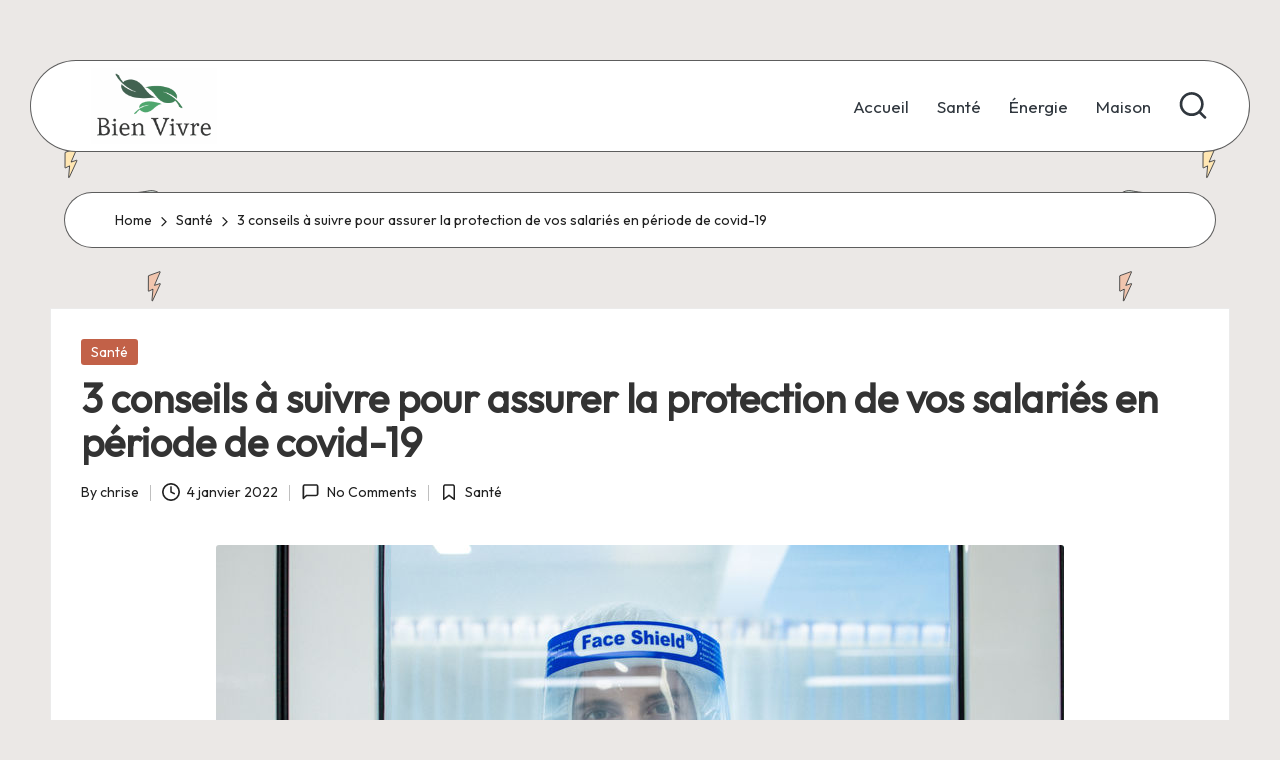

--- FILE ---
content_type: text/html; charset=UTF-8
request_url: https://bien-vivre.net/3-conseils-a-suivre-pour-assurer-la-protection-de-vos-salaries-en-periode-de-covid-19/
body_size: 13889
content:

<!DOCTYPE html>
<html lang="fr-FR" itemscope itemtype="http://schema.org/WebPage" >
<head>
	<meta charset="UTF-8">
	<link rel="profile" href="http://gmpg.org/xfn/11">
	<meta name='robots' content='index, follow, max-image-preview:large, max-snippet:-1, max-video-preview:-1' />
	<style>img:is([sizes="auto" i], [sizes^="auto," i]) { contain-intrinsic-size: 3000px 1500px }</style>
	<meta name="viewport" content="width=device-width, initial-scale=1">
	<!-- This site is optimized with the Yoast SEO plugin v26.8 - https://yoast.com/product/yoast-seo-wordpress/ -->
	<title>Covid-19 : dispositions à prendre pour protéger la santé de vos salariés</title>
	<meta name="description" content="L’épidémie du coronavirus a entrainé de nombreux ravages dans le monde entier, mais aussi au sein des entreprises. Comment se protéger au travail ?" />
	<link rel="canonical" href="https://bien-vivre.net/3-conseils-a-suivre-pour-assurer-la-protection-de-vos-salaries-en-periode-de-covid-19/" />
	<meta property="og:locale" content="fr_FR" />
	<meta property="og:type" content="article" />
	<meta property="og:title" content="Covid-19 : dispositions à prendre pour protéger la santé de vos salariés" />
	<meta property="og:description" content="L’épidémie du coronavirus a entrainé de nombreux ravages dans le monde entier, mais aussi au sein des entreprises. Comment se protéger au travail ?" />
	<meta property="og:url" content="https://bien-vivre.net/3-conseils-a-suivre-pour-assurer-la-protection-de-vos-salaries-en-periode-de-covid-19/" />
	<meta property="og:site_name" content="Bien-Vivre.net" />
	<meta property="article:published_time" content="2022-01-04T03:55:52+00:00" />
	<meta property="article:modified_time" content="2022-01-04T03:55:55+00:00" />
	<meta property="og:image" content="https://bien-vivre.net/wp-content/uploads/2022/01/57a3249279402d0af66477fc625f1103.jpe" />
	<meta property="og:image:width" content="848" />
	<meta property="og:image:height" content="565" />
	<meta property="og:image:type" content="image/jpeg" />
	<meta name="author" content="chrise" />
	<meta name="twitter:card" content="summary_large_image" />
	<meta name="twitter:label1" content="Écrit par" />
	<meta name="twitter:data1" content="chrise" />
	<meta name="twitter:label2" content="Durée de lecture estimée" />
	<meta name="twitter:data2" content="3 minutes" />
	<script type="application/ld+json" class="yoast-schema-graph">{"@context":"https://schema.org","@graph":[{"@type":"Article","@id":"https://bien-vivre.net/3-conseils-a-suivre-pour-assurer-la-protection-de-vos-salaries-en-periode-de-covid-19/#article","isPartOf":{"@id":"https://bien-vivre.net/3-conseils-a-suivre-pour-assurer-la-protection-de-vos-salaries-en-periode-de-covid-19/"},"author":{"name":"chrise","@id":"https://bien-vivre.net/#/schema/person/c05687753d764022c0a8efc502a2d245"},"headline":"3 conseils à suivre pour assurer la protection de vos salariés en période de covid-19","datePublished":"2022-01-04T03:55:52+00:00","dateModified":"2022-01-04T03:55:55+00:00","mainEntityOfPage":{"@id":"https://bien-vivre.net/3-conseils-a-suivre-pour-assurer-la-protection-de-vos-salaries-en-periode-de-covid-19/"},"wordCount":591,"commentCount":0,"publisher":{"@id":"https://bien-vivre.net/#organization"},"image":{"@id":"https://bien-vivre.net/3-conseils-a-suivre-pour-assurer-la-protection-de-vos-salaries-en-periode-de-covid-19/#primaryimage"},"thumbnailUrl":"https://bien-vivre.net/wp-content/uploads/2022/01/57a3249279402d0af66477fc625f1103.jpe","articleSection":["Santé"],"inLanguage":"fr-FR","potentialAction":[{"@type":"CommentAction","name":"Comment","target":["https://bien-vivre.net/3-conseils-a-suivre-pour-assurer-la-protection-de-vos-salaries-en-periode-de-covid-19/#respond"]}]},{"@type":"WebPage","@id":"https://bien-vivre.net/3-conseils-a-suivre-pour-assurer-la-protection-de-vos-salaries-en-periode-de-covid-19/","url":"https://bien-vivre.net/3-conseils-a-suivre-pour-assurer-la-protection-de-vos-salaries-en-periode-de-covid-19/","name":"Covid-19 : dispositions à prendre pour protéger la santé de vos salariés","isPartOf":{"@id":"https://bien-vivre.net/#website"},"primaryImageOfPage":{"@id":"https://bien-vivre.net/3-conseils-a-suivre-pour-assurer-la-protection-de-vos-salaries-en-periode-de-covid-19/#primaryimage"},"image":{"@id":"https://bien-vivre.net/3-conseils-a-suivre-pour-assurer-la-protection-de-vos-salaries-en-periode-de-covid-19/#primaryimage"},"thumbnailUrl":"https://bien-vivre.net/wp-content/uploads/2022/01/57a3249279402d0af66477fc625f1103.jpe","datePublished":"2022-01-04T03:55:52+00:00","dateModified":"2022-01-04T03:55:55+00:00","description":"L’épidémie du coronavirus a entrainé de nombreux ravages dans le monde entier, mais aussi au sein des entreprises. Comment se protéger au travail ?","breadcrumb":{"@id":"https://bien-vivre.net/3-conseils-a-suivre-pour-assurer-la-protection-de-vos-salaries-en-periode-de-covid-19/#breadcrumb"},"inLanguage":"fr-FR","potentialAction":[{"@type":"ReadAction","target":["https://bien-vivre.net/3-conseils-a-suivre-pour-assurer-la-protection-de-vos-salaries-en-periode-de-covid-19/"]}]},{"@type":"ImageObject","inLanguage":"fr-FR","@id":"https://bien-vivre.net/3-conseils-a-suivre-pour-assurer-la-protection-de-vos-salaries-en-periode-de-covid-19/#primaryimage","url":"https://bien-vivre.net/wp-content/uploads/2022/01/57a3249279402d0af66477fc625f1103.jpe","contentUrl":"https://bien-vivre.net/wp-content/uploads/2022/01/57a3249279402d0af66477fc625f1103.jpe","width":848,"height":565},{"@type":"BreadcrumbList","@id":"https://bien-vivre.net/3-conseils-a-suivre-pour-assurer-la-protection-de-vos-salaries-en-periode-de-covid-19/#breadcrumb","itemListElement":[{"@type":"ListItem","position":1,"name":"Accueil","item":"https://bien-vivre.net/"},{"@type":"ListItem","position":2,"name":"Santé","item":"https://bien-vivre.net/categorie/sante/"},{"@type":"ListItem","position":3,"name":"3 conseils à suivre pour assurer la protection de vos salariés en période de covid-19"}]},{"@type":"WebSite","@id":"https://bien-vivre.net/#website","url":"https://bien-vivre.net/","name":"Bien-Vivre.net","description":"Pour améliorer sa vie au quotidien","publisher":{"@id":"https://bien-vivre.net/#organization"},"potentialAction":[{"@type":"SearchAction","target":{"@type":"EntryPoint","urlTemplate":"https://bien-vivre.net/?s={search_term_string}"},"query-input":{"@type":"PropertyValueSpecification","valueRequired":true,"valueName":"search_term_string"}}],"inLanguage":"fr-FR"},{"@type":"Organization","@id":"https://bien-vivre.net/#organization","name":"Bien Vivre","url":"https://bien-vivre.net/","logo":{"@type":"ImageObject","inLanguage":"fr-FR","@id":"https://bien-vivre.net/#/schema/logo/image/","url":"https://bien-vivre.net/wp-content/uploads/2020/05/bien-vivre-1-e1590697370275.png","contentUrl":"https://bien-vivre.net/wp-content/uploads/2020/05/bien-vivre-1-e1590697370275.png","width":200,"height":121,"caption":"Bien Vivre"},"image":{"@id":"https://bien-vivre.net/#/schema/logo/image/"}},{"@type":"Person","@id":"https://bien-vivre.net/#/schema/person/c05687753d764022c0a8efc502a2d245","name":"chrise","sameAs":["http://bien-vivre.net"]}]}</script>
	<!-- / Yoast SEO plugin. -->


<link rel='dns-prefetch' href='//fonts.googleapis.com' />
<link rel="alternate" type="application/rss+xml" title="Bien-Vivre.net &raquo; Flux" href="https://bien-vivre.net/feed/" />
<link rel="alternate" type="application/rss+xml" title="Bien-Vivre.net &raquo; Flux des commentaires" href="https://bien-vivre.net/comments/feed/" />
<link rel="alternate" type="application/rss+xml" title="Bien-Vivre.net &raquo; 3 conseils à suivre pour assurer la protection de vos salariés en période de covid-19 Flux des commentaires" href="https://bien-vivre.net/3-conseils-a-suivre-pour-assurer-la-protection-de-vos-salaries-en-periode-de-covid-19/feed/" />
<script>
window._wpemojiSettings = {"baseUrl":"https:\/\/s.w.org\/images\/core\/emoji\/16.0.1\/72x72\/","ext":".png","svgUrl":"https:\/\/s.w.org\/images\/core\/emoji\/16.0.1\/svg\/","svgExt":".svg","source":{"concatemoji":"https:\/\/bien-vivre.net\/wp-includes\/js\/wp-emoji-release.min.js?ver=6.8.3"}};
/*! This file is auto-generated */
!function(s,n){var o,i,e;function c(e){try{var t={supportTests:e,timestamp:(new Date).valueOf()};sessionStorage.setItem(o,JSON.stringify(t))}catch(e){}}function p(e,t,n){e.clearRect(0,0,e.canvas.width,e.canvas.height),e.fillText(t,0,0);var t=new Uint32Array(e.getImageData(0,0,e.canvas.width,e.canvas.height).data),a=(e.clearRect(0,0,e.canvas.width,e.canvas.height),e.fillText(n,0,0),new Uint32Array(e.getImageData(0,0,e.canvas.width,e.canvas.height).data));return t.every(function(e,t){return e===a[t]})}function u(e,t){e.clearRect(0,0,e.canvas.width,e.canvas.height),e.fillText(t,0,0);for(var n=e.getImageData(16,16,1,1),a=0;a<n.data.length;a++)if(0!==n.data[a])return!1;return!0}function f(e,t,n,a){switch(t){case"flag":return n(e,"\ud83c\udff3\ufe0f\u200d\u26a7\ufe0f","\ud83c\udff3\ufe0f\u200b\u26a7\ufe0f")?!1:!n(e,"\ud83c\udde8\ud83c\uddf6","\ud83c\udde8\u200b\ud83c\uddf6")&&!n(e,"\ud83c\udff4\udb40\udc67\udb40\udc62\udb40\udc65\udb40\udc6e\udb40\udc67\udb40\udc7f","\ud83c\udff4\u200b\udb40\udc67\u200b\udb40\udc62\u200b\udb40\udc65\u200b\udb40\udc6e\u200b\udb40\udc67\u200b\udb40\udc7f");case"emoji":return!a(e,"\ud83e\udedf")}return!1}function g(e,t,n,a){var r="undefined"!=typeof WorkerGlobalScope&&self instanceof WorkerGlobalScope?new OffscreenCanvas(300,150):s.createElement("canvas"),o=r.getContext("2d",{willReadFrequently:!0}),i=(o.textBaseline="top",o.font="600 32px Arial",{});return e.forEach(function(e){i[e]=t(o,e,n,a)}),i}function t(e){var t=s.createElement("script");t.src=e,t.defer=!0,s.head.appendChild(t)}"undefined"!=typeof Promise&&(o="wpEmojiSettingsSupports",i=["flag","emoji"],n.supports={everything:!0,everythingExceptFlag:!0},e=new Promise(function(e){s.addEventListener("DOMContentLoaded",e,{once:!0})}),new Promise(function(t){var n=function(){try{var e=JSON.parse(sessionStorage.getItem(o));if("object"==typeof e&&"number"==typeof e.timestamp&&(new Date).valueOf()<e.timestamp+604800&&"object"==typeof e.supportTests)return e.supportTests}catch(e){}return null}();if(!n){if("undefined"!=typeof Worker&&"undefined"!=typeof OffscreenCanvas&&"undefined"!=typeof URL&&URL.createObjectURL&&"undefined"!=typeof Blob)try{var e="postMessage("+g.toString()+"("+[JSON.stringify(i),f.toString(),p.toString(),u.toString()].join(",")+"));",a=new Blob([e],{type:"text/javascript"}),r=new Worker(URL.createObjectURL(a),{name:"wpTestEmojiSupports"});return void(r.onmessage=function(e){c(n=e.data),r.terminate(),t(n)})}catch(e){}c(n=g(i,f,p,u))}t(n)}).then(function(e){for(var t in e)n.supports[t]=e[t],n.supports.everything=n.supports.everything&&n.supports[t],"flag"!==t&&(n.supports.everythingExceptFlag=n.supports.everythingExceptFlag&&n.supports[t]);n.supports.everythingExceptFlag=n.supports.everythingExceptFlag&&!n.supports.flag,n.DOMReady=!1,n.readyCallback=function(){n.DOMReady=!0}}).then(function(){return e}).then(function(){var e;n.supports.everything||(n.readyCallback(),(e=n.source||{}).concatemoji?t(e.concatemoji):e.wpemoji&&e.twemoji&&(t(e.twemoji),t(e.wpemoji)))}))}((window,document),window._wpemojiSettings);
</script>
<style id='wp-emoji-styles-inline-css'>

	img.wp-smiley, img.emoji {
		display: inline !important;
		border: none !important;
		box-shadow: none !important;
		height: 1em !important;
		width: 1em !important;
		margin: 0 0.07em !important;
		vertical-align: -0.1em !important;
		background: none !important;
		padding: 0 !important;
	}
</style>
<link rel='stylesheet' id='wp-block-library-css' href='https://bien-vivre.net/wp-includes/css/dist/block-library/style.min.css?ver=6.8.3' media='all' />
<style id='wp-block-library-theme-inline-css'>
.wp-block-audio :where(figcaption){color:#555;font-size:13px;text-align:center}.is-dark-theme .wp-block-audio :where(figcaption){color:#ffffffa6}.wp-block-audio{margin:0 0 1em}.wp-block-code{border:1px solid #ccc;border-radius:4px;font-family:Menlo,Consolas,monaco,monospace;padding:.8em 1em}.wp-block-embed :where(figcaption){color:#555;font-size:13px;text-align:center}.is-dark-theme .wp-block-embed :where(figcaption){color:#ffffffa6}.wp-block-embed{margin:0 0 1em}.blocks-gallery-caption{color:#555;font-size:13px;text-align:center}.is-dark-theme .blocks-gallery-caption{color:#ffffffa6}:root :where(.wp-block-image figcaption){color:#555;font-size:13px;text-align:center}.is-dark-theme :root :where(.wp-block-image figcaption){color:#ffffffa6}.wp-block-image{margin:0 0 1em}.wp-block-pullquote{border-bottom:4px solid;border-top:4px solid;color:currentColor;margin-bottom:1.75em}.wp-block-pullquote cite,.wp-block-pullquote footer,.wp-block-pullquote__citation{color:currentColor;font-size:.8125em;font-style:normal;text-transform:uppercase}.wp-block-quote{border-left:.25em solid;margin:0 0 1.75em;padding-left:1em}.wp-block-quote cite,.wp-block-quote footer{color:currentColor;font-size:.8125em;font-style:normal;position:relative}.wp-block-quote:where(.has-text-align-right){border-left:none;border-right:.25em solid;padding-left:0;padding-right:1em}.wp-block-quote:where(.has-text-align-center){border:none;padding-left:0}.wp-block-quote.is-large,.wp-block-quote.is-style-large,.wp-block-quote:where(.is-style-plain){border:none}.wp-block-search .wp-block-search__label{font-weight:700}.wp-block-search__button{border:1px solid #ccc;padding:.375em .625em}:where(.wp-block-group.has-background){padding:1.25em 2.375em}.wp-block-separator.has-css-opacity{opacity:.4}.wp-block-separator{border:none;border-bottom:2px solid;margin-left:auto;margin-right:auto}.wp-block-separator.has-alpha-channel-opacity{opacity:1}.wp-block-separator:not(.is-style-wide):not(.is-style-dots){width:100px}.wp-block-separator.has-background:not(.is-style-dots){border-bottom:none;height:1px}.wp-block-separator.has-background:not(.is-style-wide):not(.is-style-dots){height:2px}.wp-block-table{margin:0 0 1em}.wp-block-table td,.wp-block-table th{word-break:normal}.wp-block-table :where(figcaption){color:#555;font-size:13px;text-align:center}.is-dark-theme .wp-block-table :where(figcaption){color:#ffffffa6}.wp-block-video :where(figcaption){color:#555;font-size:13px;text-align:center}.is-dark-theme .wp-block-video :where(figcaption){color:#ffffffa6}.wp-block-video{margin:0 0 1em}:root :where(.wp-block-template-part.has-background){margin-bottom:0;margin-top:0;padding:1.25em 2.375em}
</style>
<style id='classic-theme-styles-inline-css'>
/*! This file is auto-generated */
.wp-block-button__link{color:#fff;background-color:#32373c;border-radius:9999px;box-shadow:none;text-decoration:none;padding:calc(.667em + 2px) calc(1.333em + 2px);font-size:1.125em}.wp-block-file__button{background:#32373c;color:#fff;text-decoration:none}
</style>
<style id='global-styles-inline-css'>
:root{--wp--preset--aspect-ratio--square: 1;--wp--preset--aspect-ratio--4-3: 4/3;--wp--preset--aspect-ratio--3-4: 3/4;--wp--preset--aspect-ratio--3-2: 3/2;--wp--preset--aspect-ratio--2-3: 2/3;--wp--preset--aspect-ratio--16-9: 16/9;--wp--preset--aspect-ratio--9-16: 9/16;--wp--preset--color--black: #000000;--wp--preset--color--cyan-bluish-gray: #abb8c3;--wp--preset--color--white: #ffffff;--wp--preset--color--pale-pink: #f78da7;--wp--preset--color--vivid-red: #cf2e2e;--wp--preset--color--luminous-vivid-orange: #ff6900;--wp--preset--color--luminous-vivid-amber: #fcb900;--wp--preset--color--light-green-cyan: #7bdcb5;--wp--preset--color--vivid-green-cyan: #00d084;--wp--preset--color--pale-cyan-blue: #8ed1fc;--wp--preset--color--vivid-cyan-blue: #0693e3;--wp--preset--color--vivid-purple: #9b51e0;--wp--preset--gradient--vivid-cyan-blue-to-vivid-purple: linear-gradient(135deg,rgba(6,147,227,1) 0%,rgb(155,81,224) 100%);--wp--preset--gradient--light-green-cyan-to-vivid-green-cyan: linear-gradient(135deg,rgb(122,220,180) 0%,rgb(0,208,130) 100%);--wp--preset--gradient--luminous-vivid-amber-to-luminous-vivid-orange: linear-gradient(135deg,rgba(252,185,0,1) 0%,rgba(255,105,0,1) 100%);--wp--preset--gradient--luminous-vivid-orange-to-vivid-red: linear-gradient(135deg,rgba(255,105,0,1) 0%,rgb(207,46,46) 100%);--wp--preset--gradient--very-light-gray-to-cyan-bluish-gray: linear-gradient(135deg,rgb(238,238,238) 0%,rgb(169,184,195) 100%);--wp--preset--gradient--cool-to-warm-spectrum: linear-gradient(135deg,rgb(74,234,220) 0%,rgb(151,120,209) 20%,rgb(207,42,186) 40%,rgb(238,44,130) 60%,rgb(251,105,98) 80%,rgb(254,248,76) 100%);--wp--preset--gradient--blush-light-purple: linear-gradient(135deg,rgb(255,206,236) 0%,rgb(152,150,240) 100%);--wp--preset--gradient--blush-bordeaux: linear-gradient(135deg,rgb(254,205,165) 0%,rgb(254,45,45) 50%,rgb(107,0,62) 100%);--wp--preset--gradient--luminous-dusk: linear-gradient(135deg,rgb(255,203,112) 0%,rgb(199,81,192) 50%,rgb(65,88,208) 100%);--wp--preset--gradient--pale-ocean: linear-gradient(135deg,rgb(255,245,203) 0%,rgb(182,227,212) 50%,rgb(51,167,181) 100%);--wp--preset--gradient--electric-grass: linear-gradient(135deg,rgb(202,248,128) 0%,rgb(113,206,126) 100%);--wp--preset--gradient--midnight: linear-gradient(135deg,rgb(2,3,129) 0%,rgb(40,116,252) 100%);--wp--preset--font-size--small: 13px;--wp--preset--font-size--medium: 20px;--wp--preset--font-size--large: 36px;--wp--preset--font-size--x-large: 42px;--wp--preset--spacing--20: 0.44rem;--wp--preset--spacing--30: 0.67rem;--wp--preset--spacing--40: 1rem;--wp--preset--spacing--50: 1.5rem;--wp--preset--spacing--60: 2.25rem;--wp--preset--spacing--70: 3.38rem;--wp--preset--spacing--80: 5.06rem;--wp--preset--shadow--natural: 6px 6px 9px rgba(0, 0, 0, 0.2);--wp--preset--shadow--deep: 12px 12px 50px rgba(0, 0, 0, 0.4);--wp--preset--shadow--sharp: 6px 6px 0px rgba(0, 0, 0, 0.2);--wp--preset--shadow--outlined: 6px 6px 0px -3px rgba(255, 255, 255, 1), 6px 6px rgba(0, 0, 0, 1);--wp--preset--shadow--crisp: 6px 6px 0px rgba(0, 0, 0, 1);}:where(.is-layout-flex){gap: 0.5em;}:where(.is-layout-grid){gap: 0.5em;}body .is-layout-flex{display: flex;}.is-layout-flex{flex-wrap: wrap;align-items: center;}.is-layout-flex > :is(*, div){margin: 0;}body .is-layout-grid{display: grid;}.is-layout-grid > :is(*, div){margin: 0;}:where(.wp-block-columns.is-layout-flex){gap: 2em;}:where(.wp-block-columns.is-layout-grid){gap: 2em;}:where(.wp-block-post-template.is-layout-flex){gap: 1.25em;}:where(.wp-block-post-template.is-layout-grid){gap: 1.25em;}.has-black-color{color: var(--wp--preset--color--black) !important;}.has-cyan-bluish-gray-color{color: var(--wp--preset--color--cyan-bluish-gray) !important;}.has-white-color{color: var(--wp--preset--color--white) !important;}.has-pale-pink-color{color: var(--wp--preset--color--pale-pink) !important;}.has-vivid-red-color{color: var(--wp--preset--color--vivid-red) !important;}.has-luminous-vivid-orange-color{color: var(--wp--preset--color--luminous-vivid-orange) !important;}.has-luminous-vivid-amber-color{color: var(--wp--preset--color--luminous-vivid-amber) !important;}.has-light-green-cyan-color{color: var(--wp--preset--color--light-green-cyan) !important;}.has-vivid-green-cyan-color{color: var(--wp--preset--color--vivid-green-cyan) !important;}.has-pale-cyan-blue-color{color: var(--wp--preset--color--pale-cyan-blue) !important;}.has-vivid-cyan-blue-color{color: var(--wp--preset--color--vivid-cyan-blue) !important;}.has-vivid-purple-color{color: var(--wp--preset--color--vivid-purple) !important;}.has-black-background-color{background-color: var(--wp--preset--color--black) !important;}.has-cyan-bluish-gray-background-color{background-color: var(--wp--preset--color--cyan-bluish-gray) !important;}.has-white-background-color{background-color: var(--wp--preset--color--white) !important;}.has-pale-pink-background-color{background-color: var(--wp--preset--color--pale-pink) !important;}.has-vivid-red-background-color{background-color: var(--wp--preset--color--vivid-red) !important;}.has-luminous-vivid-orange-background-color{background-color: var(--wp--preset--color--luminous-vivid-orange) !important;}.has-luminous-vivid-amber-background-color{background-color: var(--wp--preset--color--luminous-vivid-amber) !important;}.has-light-green-cyan-background-color{background-color: var(--wp--preset--color--light-green-cyan) !important;}.has-vivid-green-cyan-background-color{background-color: var(--wp--preset--color--vivid-green-cyan) !important;}.has-pale-cyan-blue-background-color{background-color: var(--wp--preset--color--pale-cyan-blue) !important;}.has-vivid-cyan-blue-background-color{background-color: var(--wp--preset--color--vivid-cyan-blue) !important;}.has-vivid-purple-background-color{background-color: var(--wp--preset--color--vivid-purple) !important;}.has-black-border-color{border-color: var(--wp--preset--color--black) !important;}.has-cyan-bluish-gray-border-color{border-color: var(--wp--preset--color--cyan-bluish-gray) !important;}.has-white-border-color{border-color: var(--wp--preset--color--white) !important;}.has-pale-pink-border-color{border-color: var(--wp--preset--color--pale-pink) !important;}.has-vivid-red-border-color{border-color: var(--wp--preset--color--vivid-red) !important;}.has-luminous-vivid-orange-border-color{border-color: var(--wp--preset--color--luminous-vivid-orange) !important;}.has-luminous-vivid-amber-border-color{border-color: var(--wp--preset--color--luminous-vivid-amber) !important;}.has-light-green-cyan-border-color{border-color: var(--wp--preset--color--light-green-cyan) !important;}.has-vivid-green-cyan-border-color{border-color: var(--wp--preset--color--vivid-green-cyan) !important;}.has-pale-cyan-blue-border-color{border-color: var(--wp--preset--color--pale-cyan-blue) !important;}.has-vivid-cyan-blue-border-color{border-color: var(--wp--preset--color--vivid-cyan-blue) !important;}.has-vivid-purple-border-color{border-color: var(--wp--preset--color--vivid-purple) !important;}.has-vivid-cyan-blue-to-vivid-purple-gradient-background{background: var(--wp--preset--gradient--vivid-cyan-blue-to-vivid-purple) !important;}.has-light-green-cyan-to-vivid-green-cyan-gradient-background{background: var(--wp--preset--gradient--light-green-cyan-to-vivid-green-cyan) !important;}.has-luminous-vivid-amber-to-luminous-vivid-orange-gradient-background{background: var(--wp--preset--gradient--luminous-vivid-amber-to-luminous-vivid-orange) !important;}.has-luminous-vivid-orange-to-vivid-red-gradient-background{background: var(--wp--preset--gradient--luminous-vivid-orange-to-vivid-red) !important;}.has-very-light-gray-to-cyan-bluish-gray-gradient-background{background: var(--wp--preset--gradient--very-light-gray-to-cyan-bluish-gray) !important;}.has-cool-to-warm-spectrum-gradient-background{background: var(--wp--preset--gradient--cool-to-warm-spectrum) !important;}.has-blush-light-purple-gradient-background{background: var(--wp--preset--gradient--blush-light-purple) !important;}.has-blush-bordeaux-gradient-background{background: var(--wp--preset--gradient--blush-bordeaux) !important;}.has-luminous-dusk-gradient-background{background: var(--wp--preset--gradient--luminous-dusk) !important;}.has-pale-ocean-gradient-background{background: var(--wp--preset--gradient--pale-ocean) !important;}.has-electric-grass-gradient-background{background: var(--wp--preset--gradient--electric-grass) !important;}.has-midnight-gradient-background{background: var(--wp--preset--gradient--midnight) !important;}.has-small-font-size{font-size: var(--wp--preset--font-size--small) !important;}.has-medium-font-size{font-size: var(--wp--preset--font-size--medium) !important;}.has-large-font-size{font-size: var(--wp--preset--font-size--large) !important;}.has-x-large-font-size{font-size: var(--wp--preset--font-size--x-large) !important;}
:where(.wp-block-post-template.is-layout-flex){gap: 1.25em;}:where(.wp-block-post-template.is-layout-grid){gap: 1.25em;}
:where(.wp-block-columns.is-layout-flex){gap: 2em;}:where(.wp-block-columns.is-layout-grid){gap: 2em;}
:root :where(.wp-block-pullquote){font-size: 1.5em;line-height: 1.6;}
</style>
<link rel='stylesheet' id='parent-style-css' href='https://bien-vivre.net/wp-content/themes/bloglo/style.css?ver=6.8.3' media='all' />
<link rel='stylesheet' id='child-style-css' href='https://bien-vivre.net/wp-content/themes/blogvi/style.css?ver=6.8.3' media='all' />
<link rel='stylesheet' id='FontAwesome-css' href='https://bien-vivre.net/wp-content/themes/bloglo/assets/css/all.min.css?ver=5.15.4' media='all' />
<link rel='stylesheet' id='bloglo-styles-css' href='https://bien-vivre.net/wp-content/themes/bloglo/assets/css/style.min.css?ver=1.1.22' media='all' />
<link rel='stylesheet' id='bloglo-google-fonts-css' href='//fonts.googleapis.com/css?family=Outfit%3A400%7CPlayfair+Display%3A400%2C400i%7CPlus+Jakarta+Sans%3A500&#038;display=swap&#038;subsets=latin&#038;ver=1.1.22' media='' />
<link rel='stylesheet' id='bloglo-dynamic-styles-css' href='https://bien-vivre.net/wp-content/uploads/bloglo/dynamic-styles.css?ver=1768983415' media='all' />
<!--[if IE]>
<script src="https://bien-vivre.net/wp-content/themes/bloglo/assets/js/vendors/flexibility.min.js?ver=1.1.22" id="bloglo-flexibility-js"></script>
<script id="bloglo-flexibility-js-after">
flexibility(document.documentElement);
</script>
<![endif]-->
<script src="https://bien-vivre.net/wp-includes/js/jquery/jquery.min.js?ver=3.7.1" id="jquery-core-js"></script>
<script src="https://bien-vivre.net/wp-includes/js/jquery/jquery-migrate.min.js?ver=3.4.1" id="jquery-migrate-js"></script>
<link rel="https://api.w.org/" href="https://bien-vivre.net/wp-json/" /><link rel="alternate" title="JSON" type="application/json" href="https://bien-vivre.net/wp-json/wp/v2/posts/1001" /><link rel="EditURI" type="application/rsd+xml" title="RSD" href="https://bien-vivre.net/xmlrpc.php?rsd" />
<meta name="generator" content="WordPress 6.8.3" />
<link rel='shortlink' href='https://bien-vivre.net/?p=1001' />
<link rel="alternate" title="oEmbed (JSON)" type="application/json+oembed" href="https://bien-vivre.net/wp-json/oembed/1.0/embed?url=https%3A%2F%2Fbien-vivre.net%2F3-conseils-a-suivre-pour-assurer-la-protection-de-vos-salaries-en-periode-de-covid-19%2F" />
<link rel="alternate" title="oEmbed (XML)" type="text/xml+oembed" href="https://bien-vivre.net/wp-json/oembed/1.0/embed?url=https%3A%2F%2Fbien-vivre.net%2F3-conseils-a-suivre-pour-assurer-la-protection-de-vos-salaries-en-periode-de-covid-19%2F&#038;format=xml" />
<link rel="pingback" href="https://bien-vivre.net/xmlrpc.php">
<meta name="theme-color" content="#C26148"><style>.recentcomments a{display:inline !important;padding:0 !important;margin:0 !important;}</style><link rel="icon" href="https://bien-vivre.net/wp-content/uploads/2020/05/sun.png" sizes="32x32" />
<link rel="icon" href="https://bien-vivre.net/wp-content/uploads/2020/05/sun.png" sizes="192x192" />
<link rel="apple-touch-icon" href="https://bien-vivre.net/wp-content/uploads/2020/05/sun.png" />
<meta name="msapplication-TileImage" content="https://bien-vivre.net/wp-content/uploads/2020/05/sun.png" />
</head>

<body class="wp-singular post-template-default single single-post postid-1001 single-format-standard wp-custom-logo wp-embed-responsive wp-theme-bloglo wp-child-theme-blogvi bloglo-layout__fw-contained bloglo-layout__boxed-separated bloglo-layout-shadow bloglo-header-layout-5 bloglo-menu-animation-underline bloglo-header__separators-none bloglo-single-title-in-content bloglo-page-title-align-left comments-open bloglo-no-sidebar entry-media-hover-style-1 bloglo-copyright-layout-1 is-section-heading-init-s1 is-footer-heading-init-s1 bloglo-input-supported validate-comment-form bloglo-menu-accessibility">


<div id="page" class="hfeed site">
	<a class="skip-link screen-reader-text" href="#main">Skip to content</a>

	
	
	<header id="masthead" class="site-header" role="banner" itemtype="https://schema.org/WPHeader" itemscope="itemscope">
		<div id="bloglo-header" >
		<div id="bloglo-header-inner">
		
<div class="bloglo-container bloglo-header-container">

	
<div class="bloglo-logo bloglo-header-element" itemtype="https://schema.org/Organization" itemscope="itemscope">
	<div class="logo-inner"><a href="https://bien-vivre.net/" rel="home" class="" itemprop="url">
					<img src="https://bien-vivre.net/wp-content/uploads/2020/05/cropped-cropped-bien-vivre-1-e1590697370275.png" alt="Bien-Vivre.net" width="200" height="121" class="" itemprop="logo"/>
				</a><span class="site-title screen-reader-text" itemprop="name">
					<a href="https://bien-vivre.net/" rel="home" itemprop="url">
						Bien-Vivre.net
					</a>
				</span><p class="site-description screen-reader-text" itemprop="description">
						Pour améliorer sa vie au quotidien
					</p></div></div><!-- END .bloglo-logo -->

	<span class="bloglo-header-element bloglo-mobile-nav">
				<button class="bloglo-hamburger hamburger--spin bloglo-hamburger-bloglo-primary-nav" aria-label="Menu" aria-controls="bloglo-primary-nav" type="button">

			
			<span class="hamburger-box">
				<span class="hamburger-inner"></span>
			</span>

		</button>
				
<nav class="site-navigation main-navigation bloglo-primary-nav bloglo-nav bloglo-header-element" role="navigation" itemtype="https://schema.org/SiteNavigationElement" itemscope="itemscope" aria-label="Site Navigation">

<ul id="bloglo-primary-nav" class="menu"><li id="menu-item-258" class="menu-item menu-item-type-custom menu-item-object-custom menu-item-home menu-item-258"><a href="https://bien-vivre.net"><span>Accueil</span></a></li>
<li id="menu-item-269" class="menu-item menu-item-type-taxonomy menu-item-object-category current-post-ancestor current-menu-parent current-post-parent menu-item-269"><a href="https://bien-vivre.net/categorie/sante/"><span>Santé</span></a></li>
<li id="menu-item-293" class="menu-item menu-item-type-taxonomy menu-item-object-category menu-item-293"><a href="https://bien-vivre.net/categorie/energie/"><span>Énergie</span></a></li>
<li id="menu-item-333" class="menu-item menu-item-type-taxonomy menu-item-object-category menu-item-333"><a href="https://bien-vivre.net/categorie/maison/"><span>Maison</span></a></li>
</ul></nav><!-- END .bloglo-nav -->
	</span>

	
<nav class="site-navigation main-navigation bloglo-primary-nav bloglo-nav bloglo-header-element" role="navigation" itemtype="https://schema.org/SiteNavigationElement" itemscope="itemscope" aria-label="Site Navigation">

<ul id="bloglo-primary-nav" class="menu"><li class="menu-item menu-item-type-custom menu-item-object-custom menu-item-home menu-item-258"><a href="https://bien-vivre.net"><span>Accueil</span></a></li>
<li class="menu-item menu-item-type-taxonomy menu-item-object-category current-post-ancestor current-menu-parent current-post-parent menu-item-269"><a href="https://bien-vivre.net/categorie/sante/"><span>Santé</span></a></li>
<li class="menu-item menu-item-type-taxonomy menu-item-object-category menu-item-293"><a href="https://bien-vivre.net/categorie/energie/"><span>Énergie</span></a></li>
<li class="menu-item menu-item-type-taxonomy menu-item-object-category menu-item-333"><a href="https://bien-vivre.net/categorie/maison/"><span>Maison</span></a></li>
</ul></nav><!-- END .bloglo-nav -->
<div class="bloglo-header-widgets bloglo-header-element bloglo-widget-location-right"><div class="bloglo-header-widget__search bloglo-header-widget bloglo-hide-mobile-tablet"><div class="bloglo-widget-wrapper">
<div aria-haspopup="true">
	<a href="#" class="bloglo-search">
		<svg class="bloglo-icon" aria-label="Search" xmlns="http://www.w3.org/2000/svg" width="32" height="32" viewBox="0 0 32 32"><path d="M28.962 26.499l-4.938-4.938c1.602-2.002 2.669-4.671 2.669-7.474 0-6.673-5.339-12.012-12.012-12.012S2.669 7.414 2.669 14.087a11.962 11.962 0 0012.012 12.012c2.803 0 5.472-.934 7.474-2.669l4.938 4.938c.267.267.667.4.934.4s.667-.133.934-.4a1.29 1.29 0 000-1.868zM5.339 14.087c0-5.205 4.137-9.342 9.342-9.342s9.342 4.137 9.342 9.342c0 2.536-1.068 4.938-2.669 6.54-1.735 1.735-4.004 2.669-6.54 2.669-5.339.133-9.476-4.004-9.476-9.209z" /></svg>	</a><!-- END .bloglo-search -->

	<div class="bloglo-search-simple bloglo-search-container dropdown-item">
		<form role="search" aria-label="Site Search" method="get" class="bloglo-search-form" action="https://bien-vivre.net/">

			<label class="bloglo-form-label">
				<span class="screen-reader-text">Search for:</span>
				<input type="search" class="bloglo-input-search" placeholder="Search" value="" name="s" autocomplete="off">
			</label><!-- END .bloglo-form-label -->

			
			<button type="submit" class="bloglo-animate-arrow right-arrow" aria-hidden="true" role="button" tabindex="0">
				<svg xmlns="http://www.w3.org/2000/svg" viewBox="0 0 25 18"><path class="arrow-handle" d="M2.511 9.007l7.185-7.221c.407-.409.407-1.071 0-1.48s-1.068-.409-1.476 0L.306 8.259a1.049 1.049 0 000 1.481l7.914 7.952c.407.408 1.068.408 1.476 0s.407-1.07 0-1.479L2.511 9.007z"></path><path class="arrow-bar" fill-rule="evenodd" clip-rule="evenodd" d="M1 8h28.001a1.001 1.001 0 010 2H1a1 1 0 110-2z"></path></svg>
			</button>			<button type="button" class="bloglo-search-close" aria-hidden="true" role="button">
				<svg aria-hidden="true" xmlns="http://www.w3.org/2000/svg" width="16" height="16" viewBox="0 0 16 16"><path d="M6.852 7.649L.399 1.195 1.445.149l6.454 6.453L14.352.149l1.047 1.046-6.454 6.454 6.454 6.453-1.047 1.047-6.453-6.454-6.454 6.454-1.046-1.047z" fill="currentColor" fill-rule="evenodd"></path></svg>
			</button>

		</form>
	</div><!-- END .bloglo-search-simple -->
</div>
</div></div><!-- END .bloglo-header-widget --></div><!-- END .bloglo-header-widgets -->
</div><!-- END .bloglo-container -->
	</div><!-- END #bloglo-header-inner -->
	</div><!-- END #bloglo-header -->
			</header><!-- #masthead .site-header -->

	
			<div id="main" class="site-main">

			<div class="bloglo-breadcrumbs"><div class="bloglo-container bloglo-text-align-left"><nav role="navigation" aria-label="Breadcrumbs" class="breadcrumb-trail breadcrumbs" itemprop="breadcrumb"><ul class="trail-items" itemscope itemtype="http://schema.org/BreadcrumbList"><meta name="numberOfItems" content="3" /><meta name="itemListOrder" content="Ascending" /><li itemprop="itemListElement" itemscope itemtype="http://schema.org/ListItem" class="trail-item trail-begin"><a href="https://bien-vivre.net/" rel="home" itemprop="item"><span itemprop="name">Home</span></a><meta itemprop="position" content="1" /></li><li itemprop="itemListElement" itemscope itemtype="http://schema.org/ListItem" class="trail-item"><a href="https://bien-vivre.net/categorie/sante/" itemprop="item"><span itemprop="name">Santé</span></a><meta itemprop="position" content="2" /></li><li itemprop="itemListElement" itemscope itemtype="http://schema.org/ListItem" class="trail-item trail-end"><span><span itemprop="name">3 conseils à suivre pour assurer la protection de vos salariés en période de covid-19</span></span><meta itemprop="position" content="3" /></li></ul></nav></div></div>

<div class="bloglo-container">

	<div id="primary" class="content-area">

		
		<main id="content" class="site-content" role="main" itemscope itemtype="http://schema.org/Blog">

			

<article id="post-1001" class="bloglo-article post-1001 post type-post status-publish format-standard has-post-thumbnail hentry category-sante" itemscope="" itemtype="https://schema.org/CreativeWork">

	
<div class="post-category">

	<span class="cat-links"><span class="screen-reader-text">Posted in</span><span><a href="https://bien-vivre.net/categorie/sante/" rel="category">Santé</a></span></span>
</div>

<header class="entry-header">

	
	<h1 class="entry-title" itemprop="headline">
		3 conseils à suivre pour assurer la protection de vos salariés en période de covid-19	</h1>

</header>
<div class="entry-meta"><div class="entry-meta-elements">		<span class="post-author">
			<span class="posted-by vcard author"  itemprop="author" itemscope="itemscope" itemtype="http://schema.org/Person">
				<span class="screen-reader-text">Posted by</span>

									<span class="author-avatar">
											</span>
				
				<span>
										By 					<a class="url fn n" title="View all posts by chrise" href="https://bien-vivre.net/author/chris010/" rel="author"  itemprop="url">
						<span class="author-name"  itemprop="name">
							chrise						</span>
					</a>

				</span>
			</span>
		</span>
		<span class="posted-on"><time class="entry-date published updated" datetime="2022-01-04T04:55:52+01:00"><svg class="bloglo-icon" aria-hidden="true" xmlns="http://www.w3.org/2000/svg" viewBox="0 0 29.36 29.36"><path d="M14.68 0a14.68 14.68 0 1014.68 14.68A14.64 14.64 0 0014.68 0zm0 26.69a12 12 0 1112-12 12 12 0 01-12 12zm5.87-10.54L16 13.88V6.67a1.25 1.25 0 00-1.33-1.33 1.26 1.26 0 00-1.34 1.33v8a1.28 1.28 0 00.81 1.2l5.33 2.67c.14.13.27.13.54.13a1.28 1.28 0 001.2-.8 1.41 1.41 0 00-.67-1.73z" /></svg>4 janvier 2022</time></span><span class="comments-link"><a href="https://bien-vivre.net/3-conseils-a-suivre-pour-assurer-la-protection-de-vos-salaries-en-periode-de-covid-19/#respond" class="comments-link" ><svg class="bloglo-icon" aria-hidden="true" xmlns="http://www.w3.org/2000/svg" width="32" height="32" viewBox="0 0 32 32"><path d="M25.358 2.075H6.673c-2.269 0-4.004 1.735-4.004 4.004v21.354c0 .534.267 1.068.801 1.201.133.133.4.133.534.133.4 0 .667-.133.934-.4l4.938-4.938h15.482c2.269 0 4.004-1.735 4.004-4.004V6.079c0-2.269-1.735-4.004-4.004-4.004zm1.335 17.35c0 .801-.534 1.335-1.335 1.335H9.342c-.4 0-.667.133-.934.4l-3.07 3.07V6.079c0-.801.534-1.335 1.335-1.335h18.685c.801 0 1.335.534 1.335 1.335v13.346z" /></svg>No Comments</a></span><span class="cat-links"><span class="screen-reader-text">Posted in</span><svg class="bloglo-icon" aria-hidden="true" xmlns="http://www.w3.org/2000/svg" width="32" height="32" viewBox="0 0 32 32"><path d="M22.689 2.075H9.343c-2.269 0-4.004 1.735-4.004 4.004v21.354c0 .534.267.934.667 1.201s.934.133 1.335-.133l8.542-6.139 8.542 6.139c.267.133.534.267.801.267s.4 0 .667-.133c.4-.267.667-.667.667-1.201V6.08c.133-2.269-1.602-4.004-3.87-4.004zm1.334 22.822l-7.207-5.205c-.267-.133-.534-.267-.801-.267s-.534.133-.801.267l-7.207 5.205V6.079c0-.801.534-1.335 1.335-1.335h13.346c.801 0 1.335.534 1.335 1.335v18.818z" /></svg><span><a href="https://bien-vivre.net/categorie/sante/" rel="category">Santé</a></span></span></div></div><div class="post-thumb entry-media thumbnail"><img width="848" height="565" src="https://bien-vivre.net/wp-content/uploads/2022/01/57a3249279402d0af66477fc625f1103.jpe" class="attachment-full size-full wp-post-image" alt="3 conseils à suivre pour assurer la protection de vos salariés en période de covid-19" /></div>
<div class="entry-content bloglo-entry" itemprop="text">
	<div>
<p>La protection de la santé et de la sécurité des salariés est une obligation légale réservée à tout employeur. Il est recommandé à tous de prendre de bonnes mesures de prévention et d’adapter celles-ci selon les circonstances en face. Il s’agit d’un exercice rigoureux assigné aux employeurs au sein des entreprises en raison des ravages de l’épidémie de coronavirus. Découvrez ici quelques conseils pour assurer la protection de la santé de vos collaborateurs !</p>
<h2>Appliquer les gestes de barrières</h2>
<p><img decoding="async" class="aligncenter" src="https://bien-vivre.net/wp-content/uploads/2022/01/cf226dc0e9ae4fbcae5959ced99160a5.jpe" width="700">Il s’agit de l’une des mesures indispensables à mettre en place au sein de votre entreprise. L’application des gestes de barrières à tout votre personnel est une recommandation des pouvoirs publics. De façon concrète, il est question de se laver régulièrement les mains, d’éternuer ou de tousser dans un mouchoir ou dans son coude. Les gestes de barrières prennent aussi en compte le fait d’utiliser son mouchoir à titre personnel et de le jeter après chaque usage. En outre, elles comprennent les salutations sans se serrer la main. Par ailleurs, un <a href="https://boutique.impactsante.ca/products/rapid-response-test-de-depistage-rapide-covid-19-boite-de-25">test antigène pour employeurs</a> constitue une bonne disposition sanitaire.</p>
<p>Afin d’appliquer les mesures de barrières dans votre entreprise, il convient de vous approvisionner de temps à autre en gel hydroalcoolique, savon, sacs poubelles ou encore mouchoirs à usage unique. La distanciation physique d’un mètre minimum doit être observée entre les personnes. En l’absence de port du masque, cette distance doit étendre au moins 2 mètres. Le port de masque est obligatoire pour tous les employés partageant certains espaces communs ou siégeant dans les espaces clos.</p>
<h2>Prendre des mesures hardies en cas de suspicion de contamination ou de contamination</h2>
<p>Lorsque le médecin du travail parvient à détecter une personne symptomatique au sein de l’entreprise, il revient à l’employeur de rédiger en collaboration avec le professionnel de santé une procédure convenable à la prise en charge. Aussi, il est conseillé de prendre certaines dispositions quand l’employé présente des symptômes apparents. À ce propos, il est conseillé d’isoler le salarié à l’intérieur d’une pièce bien aérée et de l’obliger à porter de masque et à respecter les gestes de barrières. Dans ce sens, il est conseillé de mobiliser un secouriste au travail.</p>
<p>En cas de signes moins graves, vous devez solliciter le médecin du travail. L’autre possibilité consiste à demander à l’employé de contacter son médecin pour avis médical. Si le médecin arrive à confirmer l’absence des symptômes de gravité, il faut retourner le sujet affecté à domicile tout en évitant les transports en commun. L’idéal sera d’appeler le SAMU en cas de signes de gravité chez l’employé. Pour ce qui est du nettoyage des locaux et du suivi des employés en liaison avec l’employé malade, vous pouvez contacter le service de santé au travail.</p>
<h2>D’autres conseils de bon sens</h2>
<p><img decoding="async" class="aligncenter" src="https://bien-vivre.net/wp-content/uploads/2022/01/4d4dc1a8202592c736bca9933bb33178.jpe" width="700">Les pouvoirs publics proposent de nombreuses alternatives pour assurer la protection de la santé des employés. Ils recommandent l’aération pendant quelques minutes toutes les heures, la considération du système de ventilation pour apporter d’air neuf approprié.</p>
<p>En plus, les pouvoirs publics exigent le nettoyage régulier des surfaces et des objets usés, incitent les employés à contrôler régulièrement leur température.</p>
</div>
</div>




<div class="entry-footer">

	<span class="last-updated bloglo-iflex-center"><svg class="bloglo-icon" xmlns="http://www.w3.org/2000/svg" width="32" height="32" viewBox="0 0 32 32"><path d="M4.004 23.429h5.339c.4 0 .667-.133.934-.4L24.958 8.348a1.29 1.29 0 000-1.868l-5.339-5.339a1.29 1.29 0 00-1.868 0L3.07 15.822c-.267.267-.4.534-.4.934v5.339c0 .801.534 1.335 1.335 1.335zm1.335-6.139L18.685 3.944l3.47 3.47L8.809 20.76h-3.47v-3.47zm22.688 10.143H4.004c-.801 0-1.335.534-1.335 1.335s.534 1.335 1.335 1.335h24.023c.801 0 1.335-.534 1.335-1.335s-.534-1.335-1.335-1.335z" /></svg><time class="entry-date updated" datetime="2022-01-04T04:55:55+01:00">Last updated on 4 janvier 2022</time></span>
</div>


<section class="author-box" itemprop="author" itemscope="itemscope" itemtype="http://schema.org/Person">

	<div class="author-box-avatar">
			</div>

	<div class="author-box-meta">
		<div class="h4 author-box-title">
							<a href="https://bien-vivre.net/author/chris010/" class="url fn n" rel="author" itemprop="url">
				chrise	
				</a>
						</div>

		
		
		<div class="author-box-content" itemprop="description">
					</div>

		
<div class="more-posts-button">
	<a href="https://bien-vivre.net/author/chris010/" class="bloglo-btn btn-text-1" role="button"><span>View All Posts</span></i></a>
</div>
	</div><!-- END .author-box-meta -->

</section>

<section class="post-nav" role="navigation">
	<h2 class="screen-reader-text">Post navigation</h2>

	<div class="nav-previous"><h6 class="nav-title">Previous Post</h6><a href="https://bien-vivre.net/dans-quel-cas-faire-appel-a-un-mediateur-familial%e2%80%89/" rel="prev"><div class="nav-content"><img width="75" height="75" src="https://bien-vivre.net/wp-content/uploads/2021/12/35035a3894961bb70ff3d415d01700f0-100x100.jpe" class="attachment-75x75 size-75x75 wp-post-image" alt="Dans quel cas faire appel à un médiateur familial " itemprop="image" decoding="async" loading="lazy" srcset="https://bien-vivre.net/wp-content/uploads/2021/12/35035a3894961bb70ff3d415d01700f0-100x100.jpe 100w, https://bien-vivre.net/wp-content/uploads/2021/12/35035a3894961bb70ff3d415d01700f0-150x150.jpe 150w, https://bien-vivre.net/wp-content/uploads/2021/12/35035a3894961bb70ff3d415d01700f0-250x250.jpe 250w, https://bien-vivre.net/wp-content/uploads/2021/12/35035a3894961bb70ff3d415d01700f0-300x300.jpe 300w" sizes="auto, (max-width: 75px) 100vw, 75px" /> <span>Dans quel cas faire appel à un médiateur familial </span></div></a></div><div class="nav-next"><h6 class="nav-title">Next Post</h6><a href="https://bien-vivre.net/4-bonnes-raisons-pour-installer-un-siege-escalier-a-votre-domicile/" rel="next"><div class="nav-content"><span>4 Bonnes raisons pour installer un siège escalier à votre domicile</span> <img width="75" height="75" src="https://bien-vivre.net/wp-content/uploads/2022/01/faf417b7e876ea1e7b7a08fb13a5b9e5-100x100.jpe" class="attachment-75x75 size-75x75 wp-post-image" alt="4 Bonnes raisons pour installer un siège escalier à votre domicile" itemprop="image" decoding="async" loading="lazy" srcset="https://bien-vivre.net/wp-content/uploads/2022/01/faf417b7e876ea1e7b7a08fb13a5b9e5-100x100.jpe 100w, https://bien-vivre.net/wp-content/uploads/2022/01/faf417b7e876ea1e7b7a08fb13a5b9e5-150x150.jpe 150w, https://bien-vivre.net/wp-content/uploads/2022/01/faf417b7e876ea1e7b7a08fb13a5b9e5-250x250.jpe 250w, https://bien-vivre.net/wp-content/uploads/2022/01/faf417b7e876ea1e7b7a08fb13a5b9e5-300x300.jpe 300w" sizes="auto, (max-width: 75px) 100vw, 75px" /></div></a></div>
</section>

</article><!-- #post-1001 -->

<section id="comments" class="comments-area">

	<div class="comments-title-wrapper center-text">
		<h3 class="comments-title">
			Comments		</h3><!-- END .comments-title -->

					<p class="no-comments">No comments yet. Why don&rsquo;t you start the discussion?</p>
			</div>

	<ol class="comment-list">
			</ol>

	
	
		<div id="respond" class="comment-respond">
		<h3 id="reply-title" class="comment-reply-title">Laisser un commentaire</h3><form action="https://bien-vivre.net/wp-comments-post.php" method="post" id="commentform" class="comment-form"><p class="comment-notes"><span id="email-notes">Votre adresse e-mail ne sera pas publiée.</span> <span class="required-field-message">Les champs obligatoires sont indiqués avec <span class="required">*</span></span></p><p class="comment-textarea"><textarea name="comment" id="comment" cols="44" rows="8" class="textarea-comment" placeholder="Write a comment&hellip;" required="required"></textarea></p><p class="comment-form-author"><label for="author">Nom <span class="required">*</span></label> <input id="author" name="author" type="text" value="" size="30" maxlength="245" autocomplete="name" required="required" /></p>
<p class="comment-form-email"><label for="email">E-mail <span class="required">*</span></label> <input id="email" name="email" type="text" value="" size="30" maxlength="100" aria-describedby="email-notes" autocomplete="email" required="required" /></p>
<p class="comment-form-url"><label for="url">Site web</label> <input id="url" name="url" type="text" value="" size="30" maxlength="200" autocomplete="url" /></p>
<p class="comment-form-cookies-consent"><input id="wp-comment-cookies-consent" name="wp-comment-cookies-consent" type="checkbox" value="yes" /> <label for="wp-comment-cookies-consent">Enregistrer mon nom, mon e-mail et mon site dans le navigateur pour mon prochain commentaire.</label></p>
<p class="form-submit"><span class="bloglo-submit-form-button"><input name="submit" type="submit" id="comment-submit" class="bloglo-btn primary-button" value="Laisser un commentaire" /></span> <input type='hidden' name='comment_post_ID' value='1001' id='comment_post_ID' />
<input type='hidden' name='comment_parent' id='comment_parent' value='0' />
</p><p style="display: none;"><input type="hidden" id="akismet_comment_nonce" name="akismet_comment_nonce" value="e91ca7bc24" /></p><p style="display: none !important;" class="akismet-fields-container" data-prefix="ak_"><label>&#916;<textarea name="ak_hp_textarea" cols="45" rows="8" maxlength="100"></textarea></label><input type="hidden" id="ak_js_1" name="ak_js" value="214"/><script>document.getElementById( "ak_js_1" ).setAttribute( "value", ( new Date() ).getTime() );</script></p></form>	</div><!-- #respond -->
	
</section><!-- #comments -->

		</main><!-- #content .site-content -->

		
	</div><!-- #primary .content-area -->

	
</div><!-- END .bloglo-container -->


		
	</div><!-- #main .site-main -->
	
	
			<footer id="colophon" class="site-footer" role="contentinfo" itemtype="http://schema.org/WPFooter" itemscope="itemscope">

			
<div id="bloglo-copyright" class="fw-separator">
	<div class="bloglo-container">
		<div class="bloglo-flex-row">

			<div class="col-xs-12 center-xs col-md flex-basis-auto start-md"><div class="bloglo-copyright-widget__text bloglo-copyright-widget bloglo-all"><span>Copyright 2026 — Bien-Vivre.net. Tous droits réservés.</span></div><!-- END .bloglo-copyright-widget --></div>
			<div class="col-xs-12 center-xs col-md flex-basis-auto end-md"></div>

		</div><!-- END .bloglo-flex-row -->
	</div>
</div><!-- END #bloglo-copyright -->

		</footer><!-- #colophon .site-footer -->
	
	
</div><!-- END #page -->

<a href="#" id="bloglo-scroll-top" class="bloglo-smooth-scroll" title="Scroll to Top" >
	<span class="bloglo-scroll-icon" aria-hidden="true">
		<svg class="bloglo-icon top-icon" xmlns="http://www.w3.org/2000/svg" width="32" height="32" viewBox="0 0 32 32"><path d="M24.958 18.491l-8.008-8.008a1.29 1.29 0 00-1.868 0l-8.008 8.008c-.534.534-.534 1.335 0 1.868s1.335.534 1.868 0l7.074-7.074 7.074 7.074c.267.267.667.4.934.4s.667-.133.934-.4a1.29 1.29 0 000-1.868z" /></svg>		<svg class="bloglo-icon" xmlns="http://www.w3.org/2000/svg" width="32" height="32" viewBox="0 0 32 32"><path d="M24.958 18.491l-8.008-8.008a1.29 1.29 0 00-1.868 0l-8.008 8.008c-.534.534-.534 1.335 0 1.868s1.335.534 1.868 0l7.074-7.074 7.074 7.074c.267.267.667.4.934.4s.667-.133.934-.4a1.29 1.29 0 000-1.868z" /></svg>	</span>
	<span class="screen-reader-text">Scroll to Top</span>
</a><!-- END #bloglo-scroll-to-top -->

<div id="bloglo-cursor-dot" class="bloglo-cursor bloglo-js-cursor">
	<div class="bloglo-cursor-wrapper">
		<div class="bloglo-cursor--follower bloglo-js-follower"></div>
		<div class="bloglo-cursor--label bloglo-js-label"></div>
		<div class="bloglo-cursor--icon bloglo-js-icon"></div>
	</div>
</div><!-- END #bloglo-cursor-dot -->
<script type="speculationrules">
{"prefetch":[{"source":"document","where":{"and":[{"href_matches":"\/*"},{"not":{"href_matches":["\/wp-*.php","\/wp-admin\/*","\/wp-content\/uploads\/*","\/wp-content\/*","\/wp-content\/plugins\/*","\/wp-content\/themes\/blogvi\/*","\/wp-content\/themes\/bloglo\/*","\/*\\?(.+)"]}},{"not":{"selector_matches":"a[rel~=\"nofollow\"]"}},{"not":{"selector_matches":".no-prefetch, .no-prefetch a"}}]},"eagerness":"conservative"}]}
</script>
<script src="https://bien-vivre.net/wp-includes/js/imagesloaded.min.js?ver=5.0.0" id="imagesloaded-js"></script>
<script id="bloglo-js-extra">
var bloglo_vars = {"ajaxurl":"https:\/\/bien-vivre.net\/wp-admin\/admin-ajax.php","nonce":"43c08f64c9","responsive-breakpoint":"1024","sticky-header":{"enabled":false,"hide_on":[""]},"dark_mode":"","strings":{"comments_toggle_show":"Leave a Comment","comments_toggle_hide":"Hide Comments"}};
</script>
<script src="https://bien-vivre.net/wp-content/themes/bloglo/assets/js/bloglo.min.js?ver=1.1.22" id="bloglo-js"></script>
<script defer src="https://bien-vivre.net/wp-content/plugins/akismet/_inc/akismet-frontend.js?ver=1762994903" id="akismet-frontend-js"></script>
		<script>
			! function() {
				var e = -1 < navigator.userAgent.toLowerCase().indexOf("webkit"),
					t = -1 < navigator.userAgent.toLowerCase().indexOf("opera"),
					n = -1 < navigator.userAgent.toLowerCase().indexOf("msie");
				(e || t || n) && document.getElementById && window.addEventListener && window.addEventListener("hashchange", function() {
					var e, t = location.hash.substring(1);
					/^[A-z0-9_-]+$/.test(t) && (e = document.getElementById(t)) && (/^(?:a|select|input|button|textarea)$/i.test(e.tagName) || (e.tabIndex = -1), e.focus())
				}, !1)
			}();
		</script>
		
</body>
</html>
